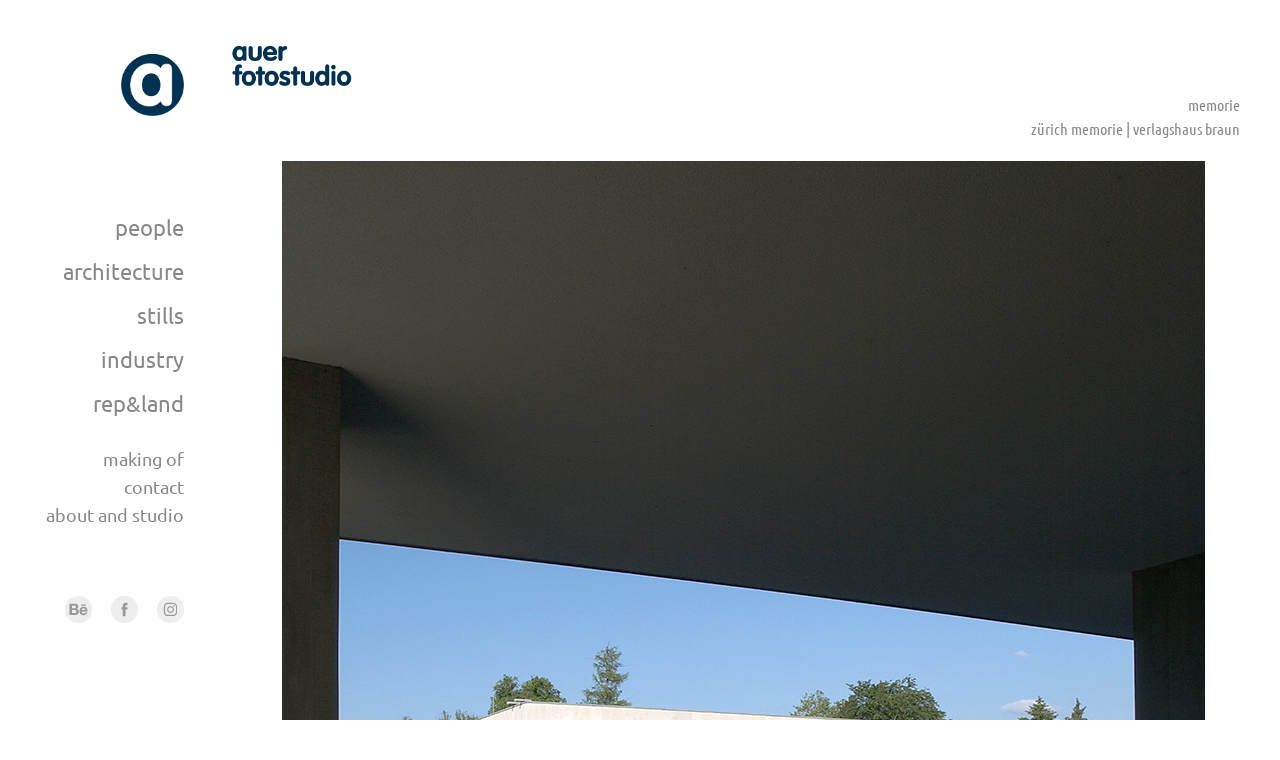

--- FILE ---
content_type: text/html; charset=utf-8
request_url: https://auerfoto.ch/memorie
body_size: 8314
content:
<!DOCTYPE HTML>
<html lang="en-US">
<head>
  <meta charset="UTF-8" />
  <meta name="viewport" content="width=device-width, initial-scale=1" />
      <meta name="keywords"  content="architekzur,zürich,tuerich,memorie,verlagshaus braun" />
      <meta name="description"  content="zürich memorie | verlagshaus braun" />
      <meta name="twitter:card"  content="summary_large_image" />
      <meta name="twitter:site"  content="@AdobePortfolio" />
      <meta  property="og:title" content="Fotostudio Matthias Auer - memorie" />
      <meta  property="og:description" content="zürich memorie | verlagshaus braun" />
      <meta  property="og:image" content="https://cdn.myportfolio.com/99c3b48ebf3a3b1487c63d0ec0b2b90b/24c2f848610213.589c940a557fc_rwc_0x291x925x617x925.jpg?h=2bb22e8ab30f3835883fc48be4bbf75b" />
        <link rel="icon" href="https://cdn.myportfolio.com/99c3b48ebf3a3b1487c63d0ec0b2b90b/8d0fa6ca-27d6-411f-bc53-1d08ac14e3aa_carw_1x1x32.jpg?h=2b7438bd2c4b2cdfc0b242c49ae520ca" />
        <link rel="apple-touch-icon" href="https://cdn.myportfolio.com/99c3b48ebf3a3b1487c63d0ec0b2b90b/15198716-291d-4117-a147-56f62d38cd6f_carw_1x1x180.jpg?h=f4eea77032f1c2e2181550ecbf3008e8" />
      <link rel="stylesheet" href="/dist/css/main.css" type="text/css" />
      <link rel="stylesheet" href="https://cdn.myportfolio.com/99c3b48ebf3a3b1487c63d0ec0b2b90b/a68fbb0f0adc7add7ce1a846b1cda13a1704980098.css?h=693bea2cc12fbc4153b7f3ae4094293a" type="text/css" />
    <link rel="canonical" href="https://auerfoto.ch/memorie" />
      <title>Fotostudio Matthias Auer - memorie</title>
    <script type="text/javascript" src="//use.typekit.net/ik/[base64].js?cb=35f77bfb8b50944859ea3d3804e7194e7a3173fb" async onload="
    try {
      window.Typekit.load();
    } catch (e) {
      console.warn('Typekit not loaded.');
    }
    "></script>
</head>
  <body class="transition-enabled">  <div class='page-background-video page-background-video-with-panel'>
  </div>
  <div class="js-responsive-nav">
    <div class="responsive-nav has-social">
      <div class="close-responsive-click-area js-close-responsive-nav">
        <div class="close-responsive-button"></div>
      </div>
          <nav data-hover-hint="nav">
              <ul class="group">
                  <li class="gallery-title"><a href="/people" >people</a></li>
              </ul>
              <ul class="group">
                  <li class="gallery-title"><a href="/architecture-2" >architecture</a></li>
              </ul>
              <ul class="group">
                  <li class="gallery-title"><a href="/stils-1" >stills</a></li>
              </ul>
              <ul class="group">
                  <li class="gallery-title"><a href="/industry-2" >industry</a></li>
              </ul>
              <ul class="group">
                  <li class="gallery-title"><a href="/landscape-1" >rep&amp;land</a></li>
              </ul>
      <div class="page-title">
        <a href="/making-of" >making of</a>
      </div>
      <div class="page-title">
        <a href="/contact-1" >contact</a>
      </div>
      <div class="page-title">
        <a href="/about" >about and studio</a>
      </div>
              <div class="social pf-nav-social" data-hover-hint="navSocialIcons">
                <ul>
                        <li>
                          <a href="https://www.behance.net/auerfoto" target="_blank">
                            <svg id="Layer_1" data-name="Layer 1" xmlns="http://www.w3.org/2000/svg" viewBox="0 0 30 24" class="icon"><path id="path-1" d="M18.83,14.38a2.78,2.78,0,0,0,.65,1.9,2.31,2.31,0,0,0,1.7.59,2.31,2.31,0,0,0,1.38-.41,1.79,1.79,0,0,0,.71-0.87h2.31a4.48,4.48,0,0,1-1.71,2.53,5,5,0,0,1-2.78.76,5.53,5.53,0,0,1-2-.37,4.34,4.34,0,0,1-1.55-1,4.77,4.77,0,0,1-1-1.63,6.29,6.29,0,0,1,0-4.13,4.83,4.83,0,0,1,1-1.64A4.64,4.64,0,0,1,19.09,9a4.86,4.86,0,0,1,2-.4A4.5,4.5,0,0,1,23.21,9a4.36,4.36,0,0,1,1.5,1.3,5.39,5.39,0,0,1,.84,1.86,7,7,0,0,1,.18,2.18h-6.9Zm3.67-3.24A1.94,1.94,0,0,0,21,10.6a2.26,2.26,0,0,0-1,.22,2,2,0,0,0-.66.54,1.94,1.94,0,0,0-.35.69,3.47,3.47,0,0,0-.12.65h4.29A2.75,2.75,0,0,0,22.5,11.14ZM18.29,6h5.36V7.35H18.29V6ZM13.89,17.7a4.4,4.4,0,0,1-1.51.7,6.44,6.44,0,0,1-1.73.22H4.24V5.12h6.24a7.7,7.7,0,0,1,1.73.17,3.67,3.67,0,0,1,1.33.56,2.6,2.6,0,0,1,.86,1,3.74,3.74,0,0,1,.3,1.58,3,3,0,0,1-.46,1.7,3.33,3.33,0,0,1-1.35,1.12,3.19,3.19,0,0,1,1.82,1.26,3.79,3.79,0,0,1,.59,2.17,3.79,3.79,0,0,1-.39,1.77A3.24,3.24,0,0,1,13.89,17.7ZM11.72,8.19a1.25,1.25,0,0,0-.45-0.47,1.88,1.88,0,0,0-.64-0.24,5.5,5.5,0,0,0-.76-0.05H7.16v3.16h3a2,2,0,0,0,1.28-.38A1.43,1.43,0,0,0,11.89,9,1.73,1.73,0,0,0,11.72,8.19ZM11.84,13a2.39,2.39,0,0,0-1.52-.45H7.16v3.73h3.11a3.61,3.61,0,0,0,.82-0.09A2,2,0,0,0,11.77,16a1.39,1.39,0,0,0,.47-0.54,1.85,1.85,0,0,0,.17-0.88A1.77,1.77,0,0,0,11.84,13Z"/></svg>
                          </a>
                        </li>
                        <li>
                          <a href="https://www.facebook.com/matthias.auer.77" target="_blank">
                            <svg xmlns="http://www.w3.org/2000/svg" xmlns:xlink="http://www.w3.org/1999/xlink" version="1.1" x="0px" y="0px" viewBox="0 0 30 24" xml:space="preserve" class="icon"><path d="M16.21 20h-3.26v-8h-1.63V9.24h1.63V7.59c0-2.25 0.92-3.59 3.53-3.59h2.17v2.76H17.3 c-1.02 0-1.08 0.39-1.08 1.11l0 1.38h2.46L18.38 12h-2.17V20z"/></svg>
                          </a>
                        </li>
                        <li>
                          <a href="https://www.instagram.com/matthias_auerfoto/" target="_blank">
                            <svg version="1.1" id="Layer_1" xmlns="http://www.w3.org/2000/svg" xmlns:xlink="http://www.w3.org/1999/xlink" viewBox="0 0 30 24" style="enable-background:new 0 0 30 24;" xml:space="preserve" class="icon">
                            <g>
                              <path d="M15,5.4c2.1,0,2.4,0,3.2,0c0.8,0,1.2,0.2,1.5,0.3c0.4,0.1,0.6,0.3,0.9,0.6c0.3,0.3,0.5,0.5,0.6,0.9
                                c0.1,0.3,0.2,0.7,0.3,1.5c0,0.8,0,1.1,0,3.2s0,2.4,0,3.2c0,0.8-0.2,1.2-0.3,1.5c-0.1,0.4-0.3,0.6-0.6,0.9c-0.3,0.3-0.5,0.5-0.9,0.6
                                c-0.3,0.1-0.7,0.2-1.5,0.3c-0.8,0-1.1,0-3.2,0s-2.4,0-3.2,0c-0.8,0-1.2-0.2-1.5-0.3c-0.4-0.1-0.6-0.3-0.9-0.6
                                c-0.3-0.3-0.5-0.5-0.6-0.9c-0.1-0.3-0.2-0.7-0.3-1.5c0-0.8,0-1.1,0-3.2s0-2.4,0-3.2c0-0.8,0.2-1.2,0.3-1.5c0.1-0.4,0.3-0.6,0.6-0.9
                                c0.3-0.3,0.5-0.5,0.9-0.6c0.3-0.1,0.7-0.2,1.5-0.3C12.6,5.4,12.9,5.4,15,5.4 M15,4c-2.2,0-2.4,0-3.3,0c-0.9,0-1.4,0.2-1.9,0.4
                                c-0.5,0.2-1,0.5-1.4,0.9C7.9,5.8,7.6,6.2,7.4,6.8C7.2,7.3,7.1,7.9,7,8.7C7,9.6,7,9.8,7,12s0,2.4,0,3.3c0,0.9,0.2,1.4,0.4,1.9
                                c0.2,0.5,0.5,1,0.9,1.4c0.4,0.4,0.9,0.7,1.4,0.9c0.5,0.2,1.1,0.3,1.9,0.4c0.9,0,1.1,0,3.3,0s2.4,0,3.3,0c0.9,0,1.4-0.2,1.9-0.4
                                c0.5-0.2,1-0.5,1.4-0.9c0.4-0.4,0.7-0.9,0.9-1.4c0.2-0.5,0.3-1.1,0.4-1.9c0-0.9,0-1.1,0-3.3s0-2.4,0-3.3c0-0.9-0.2-1.4-0.4-1.9
                                c-0.2-0.5-0.5-1-0.9-1.4c-0.4-0.4-0.9-0.7-1.4-0.9c-0.5-0.2-1.1-0.3-1.9-0.4C17.4,4,17.2,4,15,4L15,4L15,4z"/>
                              <path d="M15,7.9c-2.3,0-4.1,1.8-4.1,4.1s1.8,4.1,4.1,4.1s4.1-1.8,4.1-4.1S17.3,7.9,15,7.9L15,7.9z M15,14.7c-1.5,0-2.7-1.2-2.7-2.7
                                c0-1.5,1.2-2.7,2.7-2.7s2.7,1.2,2.7,2.7C17.7,13.5,16.5,14.7,15,14.7L15,14.7z"/>
                              <path d="M20.2,7.7c0,0.5-0.4,1-1,1s-1-0.4-1-1s0.4-1,1-1S20.2,7.2,20.2,7.7L20.2,7.7z"/>
                            </g>
                            </svg>
                          </a>
                        </li>
                </ul>
              </div>
          </nav>
    </div>
  </div>
  <div class="site-wrap cfix">
    <div class="site-container">
      <div class="site-content e2e-site-content">
        <div class="sidebar-content">
          <header class="site-header">
              <div class="logo-wrap" data-hover-hint="logo">
                    <div class="logo e2e-site-logo-text logo-image  ">
    <a href="/index" class="image-normal image-link">
      <img src="https://cdn.myportfolio.com/99c3b48ebf3a3b1487c63d0ec0b2b90b/1f835faf-dd2c-4359-a296-51e9ba280a6d_rwc_0x0x361x359x4096.png?h=7b38c869df65932558a4aa435ca3a89a" alt="Matthias Auer Fotograf Zürich Schweiz">
    </a>
</div>
              </div>
  <div class="hamburger-click-area js-hamburger">
    <div class="hamburger">
      <i></i>
      <i></i>
      <i></i>
    </div>
  </div>
          </header>
              <nav data-hover-hint="nav">
              <ul class="group">
                  <li class="gallery-title"><a href="/people" >people</a></li>
              </ul>
              <ul class="group">
                  <li class="gallery-title"><a href="/architecture-2" >architecture</a></li>
              </ul>
              <ul class="group">
                  <li class="gallery-title"><a href="/stils-1" >stills</a></li>
              </ul>
              <ul class="group">
                  <li class="gallery-title"><a href="/industry-2" >industry</a></li>
              </ul>
              <ul class="group">
                  <li class="gallery-title"><a href="/landscape-1" >rep&amp;land</a></li>
              </ul>
      <div class="page-title">
        <a href="/making-of" >making of</a>
      </div>
      <div class="page-title">
        <a href="/contact-1" >contact</a>
      </div>
      <div class="page-title">
        <a href="/about" >about and studio</a>
      </div>
                  <div class="social pf-nav-social" data-hover-hint="navSocialIcons">
                    <ul>
                            <li>
                              <a href="https://www.behance.net/auerfoto" target="_blank">
                                <svg id="Layer_1" data-name="Layer 1" xmlns="http://www.w3.org/2000/svg" viewBox="0 0 30 24" class="icon"><path id="path-1" d="M18.83,14.38a2.78,2.78,0,0,0,.65,1.9,2.31,2.31,0,0,0,1.7.59,2.31,2.31,0,0,0,1.38-.41,1.79,1.79,0,0,0,.71-0.87h2.31a4.48,4.48,0,0,1-1.71,2.53,5,5,0,0,1-2.78.76,5.53,5.53,0,0,1-2-.37,4.34,4.34,0,0,1-1.55-1,4.77,4.77,0,0,1-1-1.63,6.29,6.29,0,0,1,0-4.13,4.83,4.83,0,0,1,1-1.64A4.64,4.64,0,0,1,19.09,9a4.86,4.86,0,0,1,2-.4A4.5,4.5,0,0,1,23.21,9a4.36,4.36,0,0,1,1.5,1.3,5.39,5.39,0,0,1,.84,1.86,7,7,0,0,1,.18,2.18h-6.9Zm3.67-3.24A1.94,1.94,0,0,0,21,10.6a2.26,2.26,0,0,0-1,.22,2,2,0,0,0-.66.54,1.94,1.94,0,0,0-.35.69,3.47,3.47,0,0,0-.12.65h4.29A2.75,2.75,0,0,0,22.5,11.14ZM18.29,6h5.36V7.35H18.29V6ZM13.89,17.7a4.4,4.4,0,0,1-1.51.7,6.44,6.44,0,0,1-1.73.22H4.24V5.12h6.24a7.7,7.7,0,0,1,1.73.17,3.67,3.67,0,0,1,1.33.56,2.6,2.6,0,0,1,.86,1,3.74,3.74,0,0,1,.3,1.58,3,3,0,0,1-.46,1.7,3.33,3.33,0,0,1-1.35,1.12,3.19,3.19,0,0,1,1.82,1.26,3.79,3.79,0,0,1,.59,2.17,3.79,3.79,0,0,1-.39,1.77A3.24,3.24,0,0,1,13.89,17.7ZM11.72,8.19a1.25,1.25,0,0,0-.45-0.47,1.88,1.88,0,0,0-.64-0.24,5.5,5.5,0,0,0-.76-0.05H7.16v3.16h3a2,2,0,0,0,1.28-.38A1.43,1.43,0,0,0,11.89,9,1.73,1.73,0,0,0,11.72,8.19ZM11.84,13a2.39,2.39,0,0,0-1.52-.45H7.16v3.73h3.11a3.61,3.61,0,0,0,.82-0.09A2,2,0,0,0,11.77,16a1.39,1.39,0,0,0,.47-0.54,1.85,1.85,0,0,0,.17-0.88A1.77,1.77,0,0,0,11.84,13Z"/></svg>
                              </a>
                            </li>
                            <li>
                              <a href="https://www.facebook.com/matthias.auer.77" target="_blank">
                                <svg xmlns="http://www.w3.org/2000/svg" xmlns:xlink="http://www.w3.org/1999/xlink" version="1.1" x="0px" y="0px" viewBox="0 0 30 24" xml:space="preserve" class="icon"><path d="M16.21 20h-3.26v-8h-1.63V9.24h1.63V7.59c0-2.25 0.92-3.59 3.53-3.59h2.17v2.76H17.3 c-1.02 0-1.08 0.39-1.08 1.11l0 1.38h2.46L18.38 12h-2.17V20z"/></svg>
                              </a>
                            </li>
                            <li>
                              <a href="https://www.instagram.com/matthias_auerfoto/" target="_blank">
                                <svg version="1.1" id="Layer_1" xmlns="http://www.w3.org/2000/svg" xmlns:xlink="http://www.w3.org/1999/xlink" viewBox="0 0 30 24" style="enable-background:new 0 0 30 24;" xml:space="preserve" class="icon">
                                <g>
                                  <path d="M15,5.4c2.1,0,2.4,0,3.2,0c0.8,0,1.2,0.2,1.5,0.3c0.4,0.1,0.6,0.3,0.9,0.6c0.3,0.3,0.5,0.5,0.6,0.9
                                    c0.1,0.3,0.2,0.7,0.3,1.5c0,0.8,0,1.1,0,3.2s0,2.4,0,3.2c0,0.8-0.2,1.2-0.3,1.5c-0.1,0.4-0.3,0.6-0.6,0.9c-0.3,0.3-0.5,0.5-0.9,0.6
                                    c-0.3,0.1-0.7,0.2-1.5,0.3c-0.8,0-1.1,0-3.2,0s-2.4,0-3.2,0c-0.8,0-1.2-0.2-1.5-0.3c-0.4-0.1-0.6-0.3-0.9-0.6
                                    c-0.3-0.3-0.5-0.5-0.6-0.9c-0.1-0.3-0.2-0.7-0.3-1.5c0-0.8,0-1.1,0-3.2s0-2.4,0-3.2c0-0.8,0.2-1.2,0.3-1.5c0.1-0.4,0.3-0.6,0.6-0.9
                                    c0.3-0.3,0.5-0.5,0.9-0.6c0.3-0.1,0.7-0.2,1.5-0.3C12.6,5.4,12.9,5.4,15,5.4 M15,4c-2.2,0-2.4,0-3.3,0c-0.9,0-1.4,0.2-1.9,0.4
                                    c-0.5,0.2-1,0.5-1.4,0.9C7.9,5.8,7.6,6.2,7.4,6.8C7.2,7.3,7.1,7.9,7,8.7C7,9.6,7,9.8,7,12s0,2.4,0,3.3c0,0.9,0.2,1.4,0.4,1.9
                                    c0.2,0.5,0.5,1,0.9,1.4c0.4,0.4,0.9,0.7,1.4,0.9c0.5,0.2,1.1,0.3,1.9,0.4c0.9,0,1.1,0,3.3,0s2.4,0,3.3,0c0.9,0,1.4-0.2,1.9-0.4
                                    c0.5-0.2,1-0.5,1.4-0.9c0.4-0.4,0.7-0.9,0.9-1.4c0.2-0.5,0.3-1.1,0.4-1.9c0-0.9,0-1.1,0-3.3s0-2.4,0-3.3c0-0.9-0.2-1.4-0.4-1.9
                                    c-0.2-0.5-0.5-1-0.9-1.4c-0.4-0.4-0.9-0.7-1.4-0.9c-0.5-0.2-1.1-0.3-1.9-0.4C17.4,4,17.2,4,15,4L15,4L15,4z"/>
                                  <path d="M15,7.9c-2.3,0-4.1,1.8-4.1,4.1s1.8,4.1,4.1,4.1s4.1-1.8,4.1-4.1S17.3,7.9,15,7.9L15,7.9z M15,14.7c-1.5,0-2.7-1.2-2.7-2.7
                                    c0-1.5,1.2-2.7,2.7-2.7s2.7,1.2,2.7,2.7C17.7,13.5,16.5,14.7,15,14.7L15,14.7z"/>
                                  <path d="M20.2,7.7c0,0.5-0.4,1-1,1s-1-0.4-1-1s0.4-1,1-1S20.2,7.2,20.2,7.7L20.2,7.7z"/>
                                </g>
                                </svg>
                              </a>
                            </li>
                    </ul>
                  </div>
              </nav>
        </div>
        <main>
              <div class="masthead" data-context="page.masthead" data-hover-hint="mastheadOptions">
                <div class="masthead-contents">
                  <div class="masthead-text js-masthead-text">
                    
                    
                    <div class="masthead-buttons">
                      
                    </div>
                  </div>
                </div>
              </div>
  <div class="page-container js-site-wrap" data-context="page.page.container" data-hover-hint="pageContainer">
    <section class="page standard-modules">
        <header class="page-header content" data-context="pages" data-identity="id:p589c9375b4458b9a5b4626c0ee733d04bc0af23033de2121cbe7f" data-hover-hint="pageHeader" data-hover-hint-id="p589c9375b4458b9a5b4626c0ee733d04bc0af23033de2121cbe7f">
            <h1 class="title preserve-whitespace e2e-site-page-title">memorie</h1>
            <p class="description">zürich memorie | verlagshaus braun</p>
        </header>
      <div class="page-content js-page-content" data-context="pages" data-identity="id:p589c9375b4458b9a5b4626c0ee733d04bc0af23033de2121cbe7f">
        <div id="project-canvas" class="js-project-modules modules content">
          <div id="project-modules">
              
              <div class="project-module module image project-module-image js-js-project-module" >

  

  
     <div class="js-lightbox" data-src="https://cdn.myportfolio.com/99c3b48ebf3a3b1487c63d0ec0b2b90b/f20f05ef3426ec084991cabb.jpg?h=e9c74662a9533dd66227fc7959dedccc">
           <img
             class="js-lazy e2e-site-project-module-image"
             src="[data-uri]"
             data-src="https://cdn.myportfolio.com/99c3b48ebf3a3b1487c63d0ec0b2b90b/f20f05ef3426ec084991cabb_rw_1200.jpg?h=d45c0f8192afcf504eb19ebfc1bf482e"
             data-srcset="https://cdn.myportfolio.com/99c3b48ebf3a3b1487c63d0ec0b2b90b/f20f05ef3426ec084991cabb_rw_600.jpg?h=b1a55d713742fd04b4d6d3ce58684dfa 600w,https://cdn.myportfolio.com/99c3b48ebf3a3b1487c63d0ec0b2b90b/f20f05ef3426ec084991cabb_rw_1200.jpg?h=d45c0f8192afcf504eb19ebfc1bf482e 923w,"
             data-sizes="(max-width: 923px) 100vw, 923px"
             width="923"
             height="0"
             style="padding-bottom: 153.5%; background: rgba(0, 0, 0, 0.03)"
             
           >
     </div>
  

</div>

              
              
              
              
              
              
              
              
              
              <div class="project-module module image project-module-image js-js-project-module" >

  

  
     <div class="js-lightbox" data-src="https://cdn.myportfolio.com/99c3b48ebf3a3b1487c63d0ec0b2b90b/e712a8803e76381ad84673bb.jpg?h=2936576bf60a40e9a5d7c2565a7c6b04">
           <img
             class="js-lazy e2e-site-project-module-image"
             src="[data-uri]"
             data-src="https://cdn.myportfolio.com/99c3b48ebf3a3b1487c63d0ec0b2b90b/e712a8803e76381ad84673bb_rw_1200.jpg?h=5a24f8818470a30817ba56e12218e623"
             data-srcset="https://cdn.myportfolio.com/99c3b48ebf3a3b1487c63d0ec0b2b90b/e712a8803e76381ad84673bb_rw_600.jpg?h=d8cd61dc23bc66d61c000b28af43ce50 600w,https://cdn.myportfolio.com/99c3b48ebf3a3b1487c63d0ec0b2b90b/e712a8803e76381ad84673bb_rw_1200.jpg?h=5a24f8818470a30817ba56e12218e623 923w,"
             data-sizes="(max-width: 923px) 100vw, 923px"
             width="923"
             height="0"
             style="padding-bottom: 153.5%; background: rgba(0, 0, 0, 0.03)"
             
           >
     </div>
  

</div>

              
              
              
              
              
              
              
              
          </div>
        </div>
      </div>
    </section>
          <section class="other-projects" data-context="page.page.other_pages" data-hover-hint="otherPages">
            <div class="title-wrapper">
              <div class="title-container">
                  <h3 class="other-projects-title preserve-whitespace">you may also like</h3>
              </div>
            </div>
            <div class="project-covers">
                  <a class="project-cover js-project-cover-touch hold-space" href="/klinik" data-context="pages" data-identity="id:p589c97b797406fd02a48fb628f07e6ff5ba94bb4533424a197c32" >
                    <div class="cover-content-container">
                      <div class="cover-image-wrap">
                        <div class="cover-image">
                            <div class="cover cover-normal">

            <img
              class="cover__img js-lazy"
              src="https://cdn.myportfolio.com/99c3b48ebf3a3b1487c63d0ec0b2b90b/31622148611397.589c9956d6659_rwc_5x0x2130x1422x32.jpg?h=de7a333784fba46047a77d6e14e7447f"
              data-src="https://cdn.myportfolio.com/99c3b48ebf3a3b1487c63d0ec0b2b90b/31622148611397.589c9956d6659_rwc_5x0x2130x1422x2130.jpg?h=8457f10aa3dc0350b89d3ec923a628e1"
              data-srcset="https://cdn.myportfolio.com/99c3b48ebf3a3b1487c63d0ec0b2b90b/31622148611397.589c9956d6659_rwc_5x0x2130x1422x640.jpg?h=974f497b03f0169e2c03d294df9439f8 640w, https://cdn.myportfolio.com/99c3b48ebf3a3b1487c63d0ec0b2b90b/31622148611397.589c9956d6659_rwc_5x0x2130x1422x1280.jpg?h=8ffa91bbdf2b9b7b8618124c20fb89e4 1280w, https://cdn.myportfolio.com/99c3b48ebf3a3b1487c63d0ec0b2b90b/31622148611397.589c9956d6659_rwc_5x0x2130x1422x1366.jpg?h=e59c2de8c48d55ba8bbed819dd9f3e01 1366w, https://cdn.myportfolio.com/99c3b48ebf3a3b1487c63d0ec0b2b90b/31622148611397.589c9956d6659_rwc_5x0x2130x1422x1920.jpg?h=48095dbcf55f45f4fe11819dba093220 1920w, https://cdn.myportfolio.com/99c3b48ebf3a3b1487c63d0ec0b2b90b/31622148611397.589c9956d6659_rwc_5x0x2130x1422x2130.jpg?h=8457f10aa3dc0350b89d3ec923a628e1 2560w, https://cdn.myportfolio.com/99c3b48ebf3a3b1487c63d0ec0b2b90b/31622148611397.589c9956d6659_rwc_5x0x2130x1422x2130.jpg?h=8457f10aa3dc0350b89d3ec923a628e1 5120w"
              data-sizes="(max-width: 540px) 100vw, (max-width: 768px) 50vw, calc(1200px / 3)"
            >
                                      </div>
                        </div>
                      </div>
                      <div class="details-wrap">
                        <div class="details">
                          <div class="details-inner">
                          </div>
                        </div>
                      </div>
                    </div>
                  </a>
                  <a class="project-cover js-project-cover-touch hold-space" href="/oxygen-at-work" data-context="pages" data-identity="id:p5b16734a4a412b5579feb67c3a5531ffa0cae79b5ebb0e908c029" >
                    <div class="cover-content-container">
                      <div class="cover-image-wrap">
                        <div class="cover-image">
                            <div class="cover cover-normal">

            <img
              class="cover__img js-lazy"
              src="https://cdn.myportfolio.com/99c3b48ebf3a3b1487c63d0ec0b2b90b/c66a1d4b-533f-40b0-a040-2cc28c67de51_carw_3x2x32.jpg?h=d9a73a65724b3c6699d89c948f37499c"
              data-src="https://cdn.myportfolio.com/99c3b48ebf3a3b1487c63d0ec0b2b90b/c66a1d4b-533f-40b0-a040-2cc28c67de51_car_3x2.jpg?h=26644944e1c302ea2ce5c4c7016091a0"
              data-srcset="https://cdn.myportfolio.com/99c3b48ebf3a3b1487c63d0ec0b2b90b/c66a1d4b-533f-40b0-a040-2cc28c67de51_carw_3x2x640.jpg?h=b43e61783010f660bf69525db7923255 640w, https://cdn.myportfolio.com/99c3b48ebf3a3b1487c63d0ec0b2b90b/c66a1d4b-533f-40b0-a040-2cc28c67de51_carw_3x2x1280.jpg?h=79835c9bd07bf204aa09b68f9fd4ec0f 1280w, https://cdn.myportfolio.com/99c3b48ebf3a3b1487c63d0ec0b2b90b/c66a1d4b-533f-40b0-a040-2cc28c67de51_carw_3x2x1366.jpg?h=e6cfa80cadeca6e088c258cf2e3ad5d0 1366w, https://cdn.myportfolio.com/99c3b48ebf3a3b1487c63d0ec0b2b90b/c66a1d4b-533f-40b0-a040-2cc28c67de51_carw_3x2x1920.jpg?h=f93462d40f4cab010143696557815fae 1920w, https://cdn.myportfolio.com/99c3b48ebf3a3b1487c63d0ec0b2b90b/c66a1d4b-533f-40b0-a040-2cc28c67de51_carw_3x2x2560.jpg?h=bcb194a1a13d39cdfc7ee4c3d9d93d15 2560w, https://cdn.myportfolio.com/99c3b48ebf3a3b1487c63d0ec0b2b90b/c66a1d4b-533f-40b0-a040-2cc28c67de51_carw_3x2x5120.jpg?h=39eccd4d99d8b21b322832f2edfc1b01 5120w"
              data-sizes="(max-width: 540px) 100vw, (max-width: 768px) 50vw, calc(1200px / 3)"
            >
                                      </div>
                        </div>
                      </div>
                      <div class="details-wrap">
                        <div class="details">
                          <div class="details-inner">
                          </div>
                        </div>
                      </div>
                    </div>
                  </a>
                  <a class="project-cover js-project-cover-touch hold-space" href="/eth" data-context="pages" data-identity="id:p589c8d9309ef841b6459413dde71bbaadac35b13f364ee92f865d" >
                    <div class="cover-content-container">
                      <div class="cover-image-wrap">
                        <div class="cover-image">
                            <div class="cover cover-normal">

            <img
              class="cover__img js-lazy"
              src="https://cdn.myportfolio.com/99c3b48ebf3a3b1487c63d0ec0b2b90b/38214e48608983.589c8e14e8dbd_rwc_0x90x1856x1239x32.jpg?h=7a7ca70d3abd75a46ed1406445bae052"
              data-src="https://cdn.myportfolio.com/99c3b48ebf3a3b1487c63d0ec0b2b90b/38214e48608983.589c8e14e8dbd_rwc_0x90x1856x1239x1856.jpg?h=c983d323720f24a36f95dd7857e48a9b"
              data-srcset="https://cdn.myportfolio.com/99c3b48ebf3a3b1487c63d0ec0b2b90b/38214e48608983.589c8e14e8dbd_rwc_0x90x1856x1239x640.jpg?h=e300e084ab3244659c79b6cecaf02314 640w, https://cdn.myportfolio.com/99c3b48ebf3a3b1487c63d0ec0b2b90b/38214e48608983.589c8e14e8dbd_rwc_0x90x1856x1239x1280.jpg?h=c3a183b39edb8c84220321627b307448 1280w, https://cdn.myportfolio.com/99c3b48ebf3a3b1487c63d0ec0b2b90b/38214e48608983.589c8e14e8dbd_rwc_0x90x1856x1239x1366.jpg?h=8d9ea948ad575209bde2d3d692d07038 1366w, https://cdn.myportfolio.com/99c3b48ebf3a3b1487c63d0ec0b2b90b/38214e48608983.589c8e14e8dbd_rwc_0x90x1856x1239x1856.jpg?h=c983d323720f24a36f95dd7857e48a9b 1920w, https://cdn.myportfolio.com/99c3b48ebf3a3b1487c63d0ec0b2b90b/38214e48608983.589c8e14e8dbd_rwc_0x90x1856x1239x1856.jpg?h=c983d323720f24a36f95dd7857e48a9b 2560w, https://cdn.myportfolio.com/99c3b48ebf3a3b1487c63d0ec0b2b90b/38214e48608983.589c8e14e8dbd_rwc_0x90x1856x1239x1856.jpg?h=c983d323720f24a36f95dd7857e48a9b 5120w"
              data-sizes="(max-width: 540px) 100vw, (max-width: 768px) 50vw, calc(1200px / 3)"
            >
                                      </div>
                        </div>
                      </div>
                      <div class="details-wrap">
                        <div class="details">
                          <div class="details-inner">
                          </div>
                        </div>
                      </div>
                    </div>
                  </a>
                  <a class="project-cover js-project-cover-touch hold-space" href="/helmhaus" data-context="pages" data-identity="id:p5b9b8a447ef9f0b91e3efd207273c72958f04280cd9962b4dd7b9" >
                    <div class="cover-content-container">
                      <div class="cover-image-wrap">
                        <div class="cover-image">
                            <div class="cover cover-normal">

            <img
              class="cover__img js-lazy"
              src="https://cdn.myportfolio.com/99c3b48ebf3a3b1487c63d0ec0b2b90b/4b804fe8-2359-40fb-8ae4-a5e5a82974f7_carw_3x2x32.jpg?h=5d871323a43c9b2e1c8321b3621db825"
              data-src="https://cdn.myportfolio.com/99c3b48ebf3a3b1487c63d0ec0b2b90b/4b804fe8-2359-40fb-8ae4-a5e5a82974f7_car_3x2.jpg?h=94f763c11fb6ff6bbd00c15aa00651e3"
              data-srcset="https://cdn.myportfolio.com/99c3b48ebf3a3b1487c63d0ec0b2b90b/4b804fe8-2359-40fb-8ae4-a5e5a82974f7_carw_3x2x640.jpg?h=0fd464bdcf7896a9fcd1b02e1bf5795f 640w, https://cdn.myportfolio.com/99c3b48ebf3a3b1487c63d0ec0b2b90b/4b804fe8-2359-40fb-8ae4-a5e5a82974f7_carw_3x2x1280.jpg?h=afdd82341f1d64eacc85b7aaadefcd15 1280w, https://cdn.myportfolio.com/99c3b48ebf3a3b1487c63d0ec0b2b90b/4b804fe8-2359-40fb-8ae4-a5e5a82974f7_carw_3x2x1366.jpg?h=6b06f3f9705782c158c8cae3090910c7 1366w, https://cdn.myportfolio.com/99c3b48ebf3a3b1487c63d0ec0b2b90b/4b804fe8-2359-40fb-8ae4-a5e5a82974f7_carw_3x2x1920.jpg?h=6d9d5d9cd7aa20360b5c6868fa24feb6 1920w, https://cdn.myportfolio.com/99c3b48ebf3a3b1487c63d0ec0b2b90b/4b804fe8-2359-40fb-8ae4-a5e5a82974f7_carw_3x2x2560.jpg?h=d4ad87b8bc1f5ada8b869f9bc0a6446c 2560w, https://cdn.myportfolio.com/99c3b48ebf3a3b1487c63d0ec0b2b90b/4b804fe8-2359-40fb-8ae4-a5e5a82974f7_carw_3x2x5120.jpg?h=cebe32a2d900428c3ec879569fee0a7e 5120w"
              data-sizes="(max-width: 540px) 100vw, (max-width: 768px) 50vw, calc(1200px / 3)"
            >
                                      </div>
                        </div>
                      </div>
                      <div class="details-wrap">
                        <div class="details">
                          <div class="details-inner">
                          </div>
                        </div>
                      </div>
                    </div>
                  </a>
                  <a class="project-cover js-project-cover-touch hold-space" href="/swisslife" data-context="pages" data-identity="id:p589c8a1b6e0c3e3088920d7fb08c45de4a6444f16252a56929eab" >
                    <div class="cover-content-container">
                      <div class="cover-image-wrap">
                        <div class="cover-image">
                            <div class="cover cover-normal">

            <img
              class="cover__img js-lazy"
              src="https://cdn.myportfolio.com/99c3b48ebf3a3b1487c63d0ec0b2b90b/3b61dc48608529.589c8ba0e5160_rwc_0x0x2960x1976x32.jpg?h=c00026de20eb98d1ebd569cdb1046b1c"
              data-src="https://cdn.myportfolio.com/99c3b48ebf3a3b1487c63d0ec0b2b90b/3b61dc48608529.589c8ba0e5160_rwc_0x0x2960x1976x2960.jpg?h=685395677b2d15dbe939fc95236f2332"
              data-srcset="https://cdn.myportfolio.com/99c3b48ebf3a3b1487c63d0ec0b2b90b/3b61dc48608529.589c8ba0e5160_rwc_0x0x2960x1976x640.jpg?h=fee155bc3fe70f3ac90139c99cf2859d 640w, https://cdn.myportfolio.com/99c3b48ebf3a3b1487c63d0ec0b2b90b/3b61dc48608529.589c8ba0e5160_rwc_0x0x2960x1976x1280.jpg?h=c41efb33a05fed6708ca0f9d9f76993f 1280w, https://cdn.myportfolio.com/99c3b48ebf3a3b1487c63d0ec0b2b90b/3b61dc48608529.589c8ba0e5160_rwc_0x0x2960x1976x1366.jpg?h=1d7ed7d535c3bf46a1b2d82c6fde9376 1366w, https://cdn.myportfolio.com/99c3b48ebf3a3b1487c63d0ec0b2b90b/3b61dc48608529.589c8ba0e5160_rwc_0x0x2960x1976x1920.jpg?h=5875f47bca02c5034a0a3b3f5cfa84e3 1920w, https://cdn.myportfolio.com/99c3b48ebf3a3b1487c63d0ec0b2b90b/3b61dc48608529.589c8ba0e5160_rwc_0x0x2960x1976x2560.jpg?h=08aed648f7b38f8b36e14708780d960d 2560w, https://cdn.myportfolio.com/99c3b48ebf3a3b1487c63d0ec0b2b90b/3b61dc48608529.589c8ba0e5160_rwc_0x0x2960x1976x2960.jpg?h=685395677b2d15dbe939fc95236f2332 5120w"
              data-sizes="(max-width: 540px) 100vw, (max-width: 768px) 50vw, calc(1200px / 3)"
            >
                                      </div>
                        </div>
                      </div>
                      <div class="details-wrap">
                        <div class="details">
                          <div class="details-inner">
                          </div>
                        </div>
                      </div>
                    </div>
                  </a>
                  <a class="project-cover js-project-cover-touch hold-space" href="/carpet" data-context="pages" data-identity="id:p5b17a4d6aeb26d2e95bd201b8567d912be472aea7b73f01e58246" >
                    <div class="cover-content-container">
                      <div class="cover-image-wrap">
                        <div class="cover-image">
                            <div class="cover cover-normal">

            <img
              class="cover__img js-lazy"
              src="https://cdn.myportfolio.com/99c3b48ebf3a3b1487c63d0ec0b2b90b/9dcabe2e-7d33-499e-83c6-80ec8ce1a5a0_carw_3x2x32.jpg?h=071ec7ca0cc6219567a3ae210ee2176f"
              data-src="https://cdn.myportfolio.com/99c3b48ebf3a3b1487c63d0ec0b2b90b/9dcabe2e-7d33-499e-83c6-80ec8ce1a5a0_car_3x2.jpg?h=24ecc5d7b358855ff665472be8bff9ca"
              data-srcset="https://cdn.myportfolio.com/99c3b48ebf3a3b1487c63d0ec0b2b90b/9dcabe2e-7d33-499e-83c6-80ec8ce1a5a0_carw_3x2x640.jpg?h=6d6f874f74da04ea7565c3193176acb6 640w, https://cdn.myportfolio.com/99c3b48ebf3a3b1487c63d0ec0b2b90b/9dcabe2e-7d33-499e-83c6-80ec8ce1a5a0_carw_3x2x1280.jpg?h=9600556ed1ead08cf39f45f007785fba 1280w, https://cdn.myportfolio.com/99c3b48ebf3a3b1487c63d0ec0b2b90b/9dcabe2e-7d33-499e-83c6-80ec8ce1a5a0_carw_3x2x1366.jpg?h=8abbf66c8b8ed4b3d5e4d9a0709b15b3 1366w, https://cdn.myportfolio.com/99c3b48ebf3a3b1487c63d0ec0b2b90b/9dcabe2e-7d33-499e-83c6-80ec8ce1a5a0_carw_3x2x1920.jpg?h=22ae0506f2cbe9e67a9641cbdfdac933 1920w, https://cdn.myportfolio.com/99c3b48ebf3a3b1487c63d0ec0b2b90b/9dcabe2e-7d33-499e-83c6-80ec8ce1a5a0_carw_3x2x2560.jpg?h=1ec2d12130cfc9626f0e0d3330765ae6 2560w, https://cdn.myportfolio.com/99c3b48ebf3a3b1487c63d0ec0b2b90b/9dcabe2e-7d33-499e-83c6-80ec8ce1a5a0_carw_3x2x5120.jpg?h=e4418dc77a984b4acaf67fe54e04b1f3 5120w"
              data-sizes="(max-width: 540px) 100vw, (max-width: 768px) 50vw, calc(1200px / 3)"
            >
                                      </div>
                        </div>
                      </div>
                      <div class="details-wrap">
                        <div class="details">
                          <div class="details-inner">
                          </div>
                        </div>
                      </div>
                    </div>
                  </a>
                  <a class="project-cover js-project-cover-touch hold-space" href="/stils" data-context="pages" data-identity="id:p56fd27cf81af6867bbefc7086358ea3be0dc2b9dfaafefc98ab1a" >
                    <div class="cover-content-container">
                      <div class="cover-image-wrap">
                        <div class="cover-image">
                            <div class="cover cover-normal">

            <img
              class="cover__img js-lazy"
              src="https://cdn.myportfolio.com/99c3b48ebf3a3b1487c63d0ec0b2b90b/28fd4d47166dae62c74cef1727ec9e6b8a14bf5dcdc1d577c868eadd1ce8d1ede7a9a0ce9c3065c3_carw_3x2x32.jpg?h=bd5d3be8bc731ce3d60955af0898e1a1&amp;url=aHR0cHM6Ly9taXItczMtY2RuLWNmLmJlaGFuY2UubmV0L3Byb2plY3RzL29yaWdpbmFsLzdjNGIzNjI0OTgxMTc1LjU1MWJhYzM1OTA5NTguanBn"
              data-src="https://cdn.myportfolio.com/99c3b48ebf3a3b1487c63d0ec0b2b90b/28fd4d47166dae62c74cef1727ec9e6b8a14bf5dcdc1d577c868eadd1ce8d1ede7a9a0ce9c3065c3_car_3x2.jpg?h=d5efaf02f1d42b8b1439207613798b80&amp;url=aHR0cHM6Ly9taXItczMtY2RuLWNmLmJlaGFuY2UubmV0L3Byb2plY3RzL29yaWdpbmFsLzdjNGIzNjI0OTgxMTc1LjU1MWJhYzM1OTA5NTguanBn"
              data-srcset="https://cdn.myportfolio.com/99c3b48ebf3a3b1487c63d0ec0b2b90b/28fd4d47166dae62c74cef1727ec9e6b8a14bf5dcdc1d577c868eadd1ce8d1ede7a9a0ce9c3065c3_carw_3x2x640.jpg?h=d9ea34c2b0e7f2fa08325b69b70b0924&amp;url=aHR0cHM6Ly9taXItczMtY2RuLWNmLmJlaGFuY2UubmV0L3Byb2plY3RzL29yaWdpbmFsLzdjNGIzNjI0OTgxMTc1LjU1MWJhYzM1OTA5NTguanBn 640w, https://cdn.myportfolio.com/99c3b48ebf3a3b1487c63d0ec0b2b90b/28fd4d47166dae62c74cef1727ec9e6b8a14bf5dcdc1d577c868eadd1ce8d1ede7a9a0ce9c3065c3_carw_3x2x1280.jpg?h=4fcf80fb1ba7bac56689409019639834&amp;url=aHR0cHM6Ly9taXItczMtY2RuLWNmLmJlaGFuY2UubmV0L3Byb2plY3RzL29yaWdpbmFsLzdjNGIzNjI0OTgxMTc1LjU1MWJhYzM1OTA5NTguanBn 1280w, https://cdn.myportfolio.com/99c3b48ebf3a3b1487c63d0ec0b2b90b/28fd4d47166dae62c74cef1727ec9e6b8a14bf5dcdc1d577c868eadd1ce8d1ede7a9a0ce9c3065c3_carw_3x2x1366.jpg?h=48ed00a4622a03a4897f9ec2bd78c589&amp;url=aHR0cHM6Ly9taXItczMtY2RuLWNmLmJlaGFuY2UubmV0L3Byb2plY3RzL29yaWdpbmFsLzdjNGIzNjI0OTgxMTc1LjU1MWJhYzM1OTA5NTguanBn 1366w, https://cdn.myportfolio.com/99c3b48ebf3a3b1487c63d0ec0b2b90b/28fd4d47166dae62c74cef1727ec9e6b8a14bf5dcdc1d577c868eadd1ce8d1ede7a9a0ce9c3065c3_carw_3x2x1920.jpg?h=013f60896b6b2590dfa0c953b77da39e&amp;url=aHR0cHM6Ly9taXItczMtY2RuLWNmLmJlaGFuY2UubmV0L3Byb2plY3RzL29yaWdpbmFsLzdjNGIzNjI0OTgxMTc1LjU1MWJhYzM1OTA5NTguanBn 1920w, https://cdn.myportfolio.com/99c3b48ebf3a3b1487c63d0ec0b2b90b/28fd4d47166dae62c74cef1727ec9e6b8a14bf5dcdc1d577c868eadd1ce8d1ede7a9a0ce9c3065c3_carw_3x2x2560.jpg?h=c1670ed412d7afd000648736ef524317&amp;url=aHR0cHM6Ly9taXItczMtY2RuLWNmLmJlaGFuY2UubmV0L3Byb2plY3RzL29yaWdpbmFsLzdjNGIzNjI0OTgxMTc1LjU1MWJhYzM1OTA5NTguanBn 2560w, https://cdn.myportfolio.com/99c3b48ebf3a3b1487c63d0ec0b2b90b/28fd4d47166dae62c74cef1727ec9e6b8a14bf5dcdc1d577c868eadd1ce8d1ede7a9a0ce9c3065c3_carw_3x2x5120.jpg?h=e8c01a4ebce177dd76d531a57fa08cb1&amp;url=aHR0cHM6Ly9taXItczMtY2RuLWNmLmJlaGFuY2UubmV0L3Byb2plY3RzL29yaWdpbmFsLzdjNGIzNjI0OTgxMTc1LjU1MWJhYzM1OTA5NTguanBn 5120w"
              data-sizes="(max-width: 540px) 100vw, (max-width: 768px) 50vw, calc(1200px / 3)"
            >
                                      </div>
                        </div>
                      </div>
                      <div class="details-wrap">
                        <div class="details">
                          <div class="details-inner">
                          </div>
                        </div>
                      </div>
                    </div>
                  </a>
                  <a class="project-cover js-project-cover-touch hold-space" href="/zahnarzt" data-context="pages" data-identity="id:p589c968cb8ada3e33829ef050b1b63fab826eab69b7d4bdeb8fd7" >
                    <div class="cover-content-container">
                      <div class="cover-image-wrap">
                        <div class="cover-image">
                            <div class="cover cover-normal">

            <img
              class="cover__img js-lazy"
              src="https://cdn.myportfolio.com/99c3b48ebf3a3b1487c63d0ec0b2b90b/751faf48610971.589c9794c318e_rwc_0x0x2129x1421x32.jpg?h=1fcf8e80cda2803c766a98516947bcac"
              data-src="https://cdn.myportfolio.com/99c3b48ebf3a3b1487c63d0ec0b2b90b/751faf48610971.589c9794c318e_rwc_0x0x2129x1421x2129.jpg?h=53c47407fdad5bc128fd483e6019b16f"
              data-srcset="https://cdn.myportfolio.com/99c3b48ebf3a3b1487c63d0ec0b2b90b/751faf48610971.589c9794c318e_rwc_0x0x2129x1421x640.jpg?h=a62caa0ca16e1167397246fe0dfae38d 640w, https://cdn.myportfolio.com/99c3b48ebf3a3b1487c63d0ec0b2b90b/751faf48610971.589c9794c318e_rwc_0x0x2129x1421x1280.jpg?h=4a52f63c51521171fc43ec91a0cd4b5a 1280w, https://cdn.myportfolio.com/99c3b48ebf3a3b1487c63d0ec0b2b90b/751faf48610971.589c9794c318e_rwc_0x0x2129x1421x1366.jpg?h=e4805391ab2340b0adec990b71bb829f 1366w, https://cdn.myportfolio.com/99c3b48ebf3a3b1487c63d0ec0b2b90b/751faf48610971.589c9794c318e_rwc_0x0x2129x1421x1920.jpg?h=0c479d58d228bd73d3b2df5aa61fdc1f 1920w, https://cdn.myportfolio.com/99c3b48ebf3a3b1487c63d0ec0b2b90b/751faf48610971.589c9794c318e_rwc_0x0x2129x1421x2129.jpg?h=53c47407fdad5bc128fd483e6019b16f 2560w, https://cdn.myportfolio.com/99c3b48ebf3a3b1487c63d0ec0b2b90b/751faf48610971.589c9794c318e_rwc_0x0x2129x1421x2129.jpg?h=53c47407fdad5bc128fd483e6019b16f 5120w"
              data-sizes="(max-width: 540px) 100vw, (max-width: 768px) 50vw, calc(1200px / 3)"
            >
                                      </div>
                        </div>
                      </div>
                      <div class="details-wrap">
                        <div class="details">
                          <div class="details-inner">
                          </div>
                        </div>
                      </div>
                    </div>
                  </a>
                  <a class="project-cover js-project-cover-touch hold-space" href="/laettenstrasse" data-context="pages" data-identity="id:p589c8515e66a78700cf08b4b0b54b4b345800885d77f19648ce94" >
                    <div class="cover-content-container">
                      <div class="cover-image-wrap">
                        <div class="cover-image">
                            <div class="cover cover-normal">

            <img
              class="cover__img js-lazy"
              src="https://cdn.myportfolio.com/99c3b48ebf3a3b1487c63d0ec0b2b90b/61a80048607587.589c87a1919d4_rwc_0x0x2130x1422x32.jpg?h=9d357107ab8583ec0170787d02427415"
              data-src="https://cdn.myportfolio.com/99c3b48ebf3a3b1487c63d0ec0b2b90b/61a80048607587.589c87a1919d4_rwc_0x0x2130x1422x2130.jpg?h=be141b84fb6cda78ea943b8d86d5a71c"
              data-srcset="https://cdn.myportfolio.com/99c3b48ebf3a3b1487c63d0ec0b2b90b/61a80048607587.589c87a1919d4_rwc_0x0x2130x1422x640.jpg?h=54c3f07ab7d82fef39b6ea296272b818 640w, https://cdn.myportfolio.com/99c3b48ebf3a3b1487c63d0ec0b2b90b/61a80048607587.589c87a1919d4_rwc_0x0x2130x1422x1280.jpg?h=471796d7d775803afda912d5a46d69a5 1280w, https://cdn.myportfolio.com/99c3b48ebf3a3b1487c63d0ec0b2b90b/61a80048607587.589c87a1919d4_rwc_0x0x2130x1422x1366.jpg?h=539430a3bf52d0b842ce8b8811beb77f 1366w, https://cdn.myportfolio.com/99c3b48ebf3a3b1487c63d0ec0b2b90b/61a80048607587.589c87a1919d4_rwc_0x0x2130x1422x1920.jpg?h=a4f8ead87f0f1366d01a7b2cd810163c 1920w, https://cdn.myportfolio.com/99c3b48ebf3a3b1487c63d0ec0b2b90b/61a80048607587.589c87a1919d4_rwc_0x0x2130x1422x2130.jpg?h=be141b84fb6cda78ea943b8d86d5a71c 2560w, https://cdn.myportfolio.com/99c3b48ebf3a3b1487c63d0ec0b2b90b/61a80048607587.589c87a1919d4_rwc_0x0x2130x1422x2130.jpg?h=be141b84fb6cda78ea943b8d86d5a71c 5120w"
              data-sizes="(max-width: 540px) 100vw, (max-width: 768px) 50vw, calc(1200px / 3)"
            >
                                      </div>
                        </div>
                      </div>
                      <div class="details-wrap">
                        <div class="details">
                          <div class="details-inner">
                          </div>
                        </div>
                      </div>
                    </div>
                  </a>
                  <a class="project-cover js-project-cover-touch hold-space" href="/treppe" data-context="pages" data-identity="id:p5e3d5b155604c38a59a384d7ca6347814f3b9b7951428ecdb3a0f" >
                    <div class="cover-content-container">
                      <div class="cover-image-wrap">
                        <div class="cover-image">
                            <div class="cover cover-normal">

            <img
              class="cover__img js-lazy"
              src="https://cdn.myportfolio.com/99c3b48ebf3a3b1487c63d0ec0b2b90b/9a422855-a20c-4bd5-a494-66f1dbf3ca41_carw_3x2x32.jpg?h=27d99180b92d10bebc06d3b71452fe14"
              data-src="https://cdn.myportfolio.com/99c3b48ebf3a3b1487c63d0ec0b2b90b/9a422855-a20c-4bd5-a494-66f1dbf3ca41_car_3x2.jpg?h=b8344609b4a64a304931fe44df29429e"
              data-srcset="https://cdn.myportfolio.com/99c3b48ebf3a3b1487c63d0ec0b2b90b/9a422855-a20c-4bd5-a494-66f1dbf3ca41_carw_3x2x640.jpg?h=1762ecac5b7181a152c0144020a93542 640w, https://cdn.myportfolio.com/99c3b48ebf3a3b1487c63d0ec0b2b90b/9a422855-a20c-4bd5-a494-66f1dbf3ca41_carw_3x2x1280.jpg?h=445475915cd425e913663ced140b86c9 1280w, https://cdn.myportfolio.com/99c3b48ebf3a3b1487c63d0ec0b2b90b/9a422855-a20c-4bd5-a494-66f1dbf3ca41_carw_3x2x1366.jpg?h=442be25a21734280637c6f1c6010e87f 1366w, https://cdn.myportfolio.com/99c3b48ebf3a3b1487c63d0ec0b2b90b/9a422855-a20c-4bd5-a494-66f1dbf3ca41_carw_3x2x1920.jpg?h=7ae60e26b940d7d29fc10722bc090587 1920w, https://cdn.myportfolio.com/99c3b48ebf3a3b1487c63d0ec0b2b90b/9a422855-a20c-4bd5-a494-66f1dbf3ca41_carw_3x2x2560.jpg?h=8ccca57d1c590297289e8ee459f930f6 2560w, https://cdn.myportfolio.com/99c3b48ebf3a3b1487c63d0ec0b2b90b/9a422855-a20c-4bd5-a494-66f1dbf3ca41_carw_3x2x5120.jpg?h=3e707f9deb412d03f3fd8e48f80d7217 5120w"
              data-sizes="(max-width: 540px) 100vw, (max-width: 768px) 50vw, calc(1200px / 3)"
            >
                                      </div>
                        </div>
                      </div>
                      <div class="details-wrap">
                        <div class="details">
                          <div class="details-inner">
                          </div>
                        </div>
                      </div>
                    </div>
                  </a>
            </div>
          </section>
        <section class="back-to-top" data-hover-hint="backToTop">
          <a href="#"><span class="arrow">&uarr;</span><span class="preserve-whitespace"></span></a>
        </section>
        <a class="back-to-top-fixed js-back-to-top back-to-top-fixed-with-panel" data-hover-hint="backToTop" data-hover-hint-placement="top-start" href="#">
          <svg version="1.1" id="Layer_1" xmlns="http://www.w3.org/2000/svg" xmlns:xlink="http://www.w3.org/1999/xlink" x="0px" y="0px"
           viewBox="0 0 26 26" style="enable-background:new 0 0 26 26;" xml:space="preserve" class="icon icon-back-to-top">
          <g>
            <path d="M13.8,1.3L21.6,9c0.1,0.1,0.1,0.3,0.2,0.4c0.1,0.1,0.1,0.3,0.1,0.4s0,0.3-0.1,0.4c-0.1,0.1-0.1,0.3-0.3,0.4
              c-0.1,0.1-0.2,0.2-0.4,0.3c-0.2,0.1-0.3,0.1-0.4,0.1c-0.1,0-0.3,0-0.4-0.1c-0.2-0.1-0.3-0.2-0.4-0.3L14.2,5l0,19.1
              c0,0.2-0.1,0.3-0.1,0.5c0,0.1-0.1,0.3-0.3,0.4c-0.1,0.1-0.2,0.2-0.4,0.3c-0.1,0.1-0.3,0.1-0.5,0.1c-0.1,0-0.3,0-0.4-0.1
              c-0.1-0.1-0.3-0.1-0.4-0.3c-0.1-0.1-0.2-0.2-0.3-0.4c-0.1-0.1-0.1-0.3-0.1-0.5l0-19.1l-5.7,5.7C6,10.8,5.8,10.9,5.7,11
              c-0.1,0.1-0.3,0.1-0.4,0.1c-0.2,0-0.3,0-0.4-0.1c-0.1-0.1-0.3-0.2-0.4-0.3c-0.1-0.1-0.1-0.2-0.2-0.4C4.1,10.2,4,10.1,4.1,9.9
              c0-0.1,0-0.3,0.1-0.4c0-0.1,0.1-0.3,0.3-0.4l7.7-7.8c0.1,0,0.2-0.1,0.2-0.1c0,0,0.1-0.1,0.2-0.1c0.1,0,0.2,0,0.2-0.1
              c0.1,0,0.1,0,0.2,0c0,0,0.1,0,0.2,0c0.1,0,0.2,0,0.2,0.1c0.1,0,0.1,0.1,0.2,0.1C13.7,1.2,13.8,1.2,13.8,1.3z"/>
          </g>
          </svg>
        </a>
  </div>
              <footer class="site-footer" data-hover-hint="footer">
                <div class="footer-text">
                  © matthias auer 2024
                </div>
              </footer>
        </main>
      </div>
    </div>
  </div>
</body>
<script type="text/javascript">
  // fix for Safari's back/forward cache
  window.onpageshow = function(e) {
    if (e.persisted) { window.location.reload(); }
  };
</script>
  <script type="text/javascript">var __config__ = {"page_id":"p589c9375b4458b9a5b4626c0ee733d04bc0af23033de2121cbe7f","theme":{"name":"jackie"},"pageTransition":true,"linkTransition":true,"disableDownload":false,"localizedValidationMessages":{"required":"This field is required","Email":"This field must be a valid email address"},"lightbox":{"enabled":true,"color":{"opacity":1,"hex":"#161616"}},"cookie_banner":{"enabled":false},"googleAnalytics":{"trackingCode":"UA-59408475-3","anonymization":false}};</script>
  <script type="text/javascript" src="/site/translations?cb=35f77bfb8b50944859ea3d3804e7194e7a3173fb"></script>
  <script type="text/javascript" src="/dist/js/main.js?cb=35f77bfb8b50944859ea3d3804e7194e7a3173fb"></script>
</html>


--- FILE ---
content_type: text/plain
request_url: https://www.google-analytics.com/j/collect?v=1&_v=j102&a=542395608&t=pageview&_s=1&dl=https%3A%2F%2Fauerfoto.ch%2Fmemorie&ul=en-us%40posix&dt=Fotostudio%20Matthias%20Auer%20-%20memorie&sr=1280x720&vp=1280x720&_u=IEBAAEABAAAAACAAI~&jid=1512887462&gjid=578498992&cid=1829093267.1768619251&tid=UA-59408475-3&_gid=554024935.1768619251&_r=1&_slc=1&z=1956642157
body_size: -449
content:
2,cG-F9K6KQ3B8Q